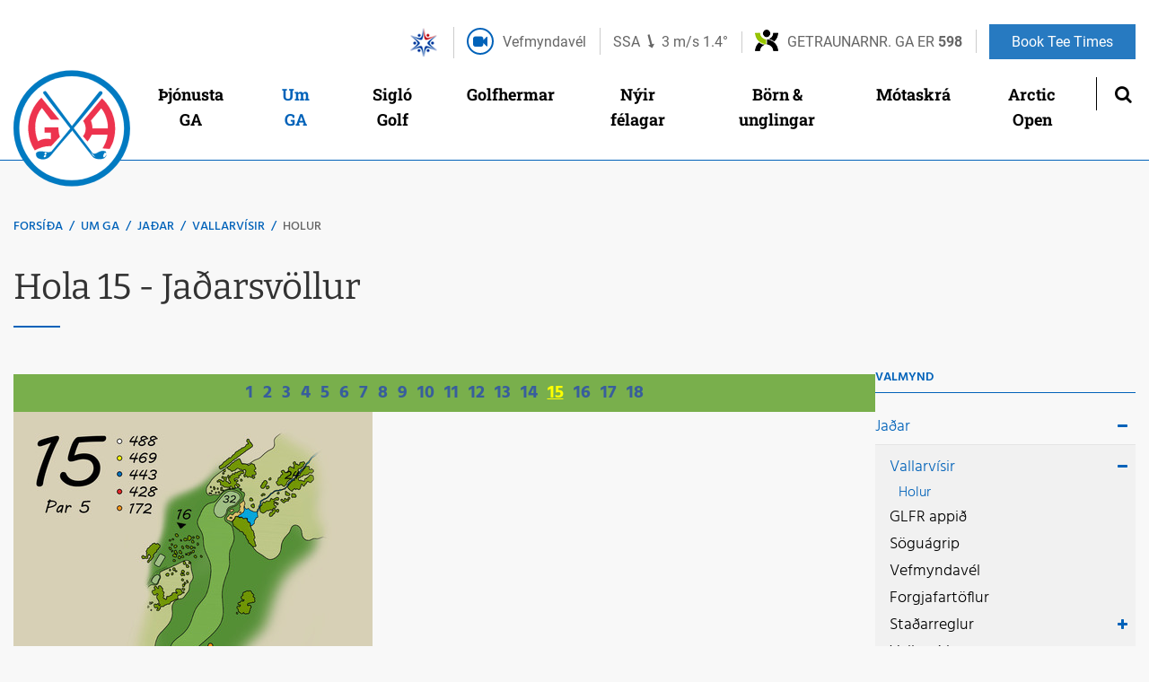

--- FILE ---
content_type: text/html; charset=UTF-8
request_url: https://www.gagolf.is/is/um-ga/jadar/vallarvisir/holur/15
body_size: 7903
content:
<!DOCTYPE html>
<!--
		Stefna ehf. - Moya Vefumsjónarkerfi
		- - - - - - - - - - - - - - - - - -
		http://www.moya.is
		Moya - útgáfa 1.16.2		- - - - - - - - - - - - - - - - - -
-->
<html xmlns="http://www.w3.org/1999/xhtml" lang="is">
<head>
	<meta http-equiv="X-UA-Compatible" content="IE=edge">
	<meta name="viewport" content="width=device-width, initial-scale=1.0">
	<meta name="theme-color" content="#00757f" >
	<meta charset="UTF-8">
	<meta name="author" content="Golfklúbbur Akureyrar" >
	<meta name="generator" content="Moya 1.16.2" >
	<meta property="og:title" content="Hola 15 - Ja&eth;arsv&ouml;llur">
	<meta property="og:image" content="https://www.gagolf.is/static/themes/2018/images/og.png?v=1768688584">
	<meta property="og:url" content="https://www.gagolf.is/is/um-ga/jadar/vallarvisir/holur/15">
	<meta property="og:site_name" content="Golfkl&uacute;bbur Akureyrar">
	<meta property="og:image:width" content="1200">
	<meta property="og:image:height" content="603">
	<meta property="og:locale" content="is_IS">
	<meta property="og:type" content="article">

	<title>Hola 15 - Jaðarsvöllur | Golfklúbbur Akureyrar</title>
	<link href="/static/themes/2018/theme.css?v=3fa019b66a" rel="stylesheet" media="all" type="text/css"  />
	<link href="/is/feed" rel="alternate" type="application/rss+xml" title="RSS - Fréttir" >
	<link href="/static/local/gsi/style.css?v=1768688584" media="screen" rel="stylesheet" type="text/css" >
	<link href="/favicon.ico" rel="icon" type="image/x-icon" >
	<link href="/favicon.ico" rel="shortcut icon" type="image/x-icon" >		<link rel="apple-touch-icon" sizes="180x180" href="/static/themes/2018/favicon/apple-touch-icon.png?v=e726b29bb9">
	<link rel="icon" type="image/png" sizes="32x32" href="/static/themes/2018/favicon/favicon-32x32.png?v=47057dc744">
	<link rel="icon" type="image/png" sizes="16x16" href="/static/themes/2018/favicon/favicon-16x16.png?v=e2414f8437">
	<link rel="manifest" href="/static/themes/2018/favicon/site.webmanifest">
	<link rel="mask-icon" href="/static/themes/2018/favicon/safari-pinned-tab.svg?v=74d96c46ca" color="#5bbad5">
	<meta name="apple-mobile-web-app-title" content="Golfklúbbur Akureyrar">
	<meta name="application-name" content="Golfklúbbur Akureyrar">
		
</head>
<body class="head-2 gsi">
	<a href="#main" id="skipToMain">Fara í efni</a>
	<a id="siteTop" class="hide">&nbsp;</a>
	
	<div id="fb-root"></div>
    <script>(function(d, s, id) {
            var js, fjs = d.getElementsByTagName(s)[0];
            if (d.getElementById(id)) return;
            js = d.createElement(s); js.id = id;
            js.src = "//connect.facebook.net/is_IS/sdk.js#xfbml=1&version=v2.0";
            fjs.parentNode.insertBefore(js, fjs);
        }(document, 'script', 'facebook-jssdk'));
    </script>

	<div id="page">

		
		<div id="pageContainer">
			<div id="header">
				<div class="contentWrap">
					<div class="logo">
						<a href="/is" title="Golfklúbbur Akureyrar">
							<svg xmlns="http://www.w3.org/2000/svg" height="130" width="130" viewBox="0 0 790 790"><defs><clipPath id="a"><path d="M0 1190.6h841.89V0H0z"/></clipPath></defs><g clip-path="url(#a)" transform="matrix(1.3342 0 0 -1.3342 -167.142 1188.777)"><path d="M421.31 888.63c163.31 0 295.72-131.53 295.72-293.75 0-162.25-132.41-293.75-295.72-293.75-163.34 0-295.71 131.5-295.71 293.74 0 162.23 132.37 293.76 295.71 293.76" fill-rule="evenodd" fill="#007ac1"/><path d="M421.31 888.63c163.31 0 295.72-131.53 295.72-293.75 0-162.25-132.41-293.75-295.72-293.75-163.34 0-295.71 131.5-295.71 293.74 0 162.23 132.37 293.76 295.71 293.76z" stroke="#007ac1" stroke-miterlimit="3.864" stroke-width=".637" fill="none"/><path d="M420.65 858.99c146.66 0 265.54-118.08 265.54-263.72 0-145.65-118.89-263.71-265.54-263.71-146.62 0-265.48 118.06-265.48 263.71 0 145.64 118.86 263.72 265.48 263.72" fill-rule="evenodd" fill="#fff"/><path d="M420.65 858.99c146.66 0 265.54-118.08 265.54-263.72 0-145.65-118.89-263.71-265.54-263.71-146.62 0-265.48 118.06-265.48 263.71 0 145.64 118.86 263.72 265.48 263.72z" stroke="#fff" stroke-miterlimit="3.864" stroke-width=".637" fill="none"/><path d="M421.7 606.21l137.67 172.98c9.031 10.132 23.153-.701 15.084-10.71 0 0-108.74-131.83-143.68-172.33l97.225-128.78c18.915-9.564 32.337 21.811 64.79 10.05 1.993-2.263 1.993-5.26 3.054-7.987-2.572 1.751-6.11.725-9.132.941-2.545-6.502-8.33-11.519-6.092-20.099 2.018-2.746 4.324-3.263 7.076-2.011 4.811 3.572 6.596 8.314 8.148 13.121 1.002-7.571-4.824-15.108-12.152-19.139-17.279-6.47-41.512-4.483-53.681 6.018-5.95 5.492-106.31 135.69-106.31 135.69s-75.627-85.448-108.47-126.62c-19.523-24.065-47.064-22.712-65.452-13.841-6.824 4.734-10.388 12.564-10.15 21.11.304 7.27 6.357 9.567 12.158 12.053 23.045 6.795 47.944-11.794 67.454 2.038l94.606 115.3c-44.068 59.062-93.165 118.79-136.48 177.65-5.775 7.696 8.034 16.235 13.522 9.698 5.46-7.43 130.81-175.13 130.81-175.13" fill-rule="evenodd" fill="#007ac1"/><path d="M421.7 606.21l137.67 172.98c9.031 10.132 23.153-.701 15.084-10.71 0 0-108.74-131.83-143.68-172.33l97.225-128.78c18.915-9.564 32.337 21.811 64.79 10.05 1.993-2.263 1.993-5.26 3.054-7.987-2.572 1.751-6.11.725-9.132.941-2.545-6.502-8.33-11.519-6.092-20.099 2.018-2.746 4.324-3.263 7.076-2.011 4.811 3.572 6.596 8.314 8.148 13.121 1.002-7.571-4.824-15.108-12.152-19.139-17.279-6.47-41.512-4.483-53.681 6.018-5.95 5.492-106.31 135.69-106.31 135.69s-75.627-85.448-108.47-126.62c-19.523-24.065-47.064-22.712-65.452-13.841-6.824 4.734-10.388 12.564-10.15 21.11.304 7.27 6.357 9.567 12.158 12.053 23.045 6.795 47.944-11.794 67.454 2.038l94.606 115.3c-44.068 59.062-93.165 118.79-136.48 177.65-5.775 7.696 8.034 16.235 13.522 9.698 5.46-7.43 130.81-175.13 130.81-175.13z" stroke="#007ac1" stroke-miterlimit="3.864" stroke-width=".75" fill="none"/><path d="M357.36 639.43h-42.332l-45.223 59.288c-38.104-41.325-44.836-113.38-20.216-169.95 13.713 9.139 37.202 17.152 66.099 10.466v34.081h-32.203v26.018h69.852c-.689-20.032 4.023-40.69 7.583-46.417l-44.552-48.263c-30.095 1.971-55.102-6.8-83.026-21.141-38.977 59.046-43.514 138.52-13.114 201.11 9.854 23.605 28.413 47.126 46.647 65.489z" fill-rule="evenodd" fill="#ed334e"/><path d="M357.36 639.43h-42.332l-45.223 59.288c-38.104-41.325-44.836-113.38-20.216-169.95 13.713 9.139 37.202 17.152 66.099 10.466v34.081h-32.203v26.018h69.852c-.689-20.032 4.023-40.69 7.583-46.417l-44.552-48.263c-30.095 1.971-55.102-6.8-83.026-21.141-38.977 59.046-43.514 138.52-13.114 201.11 9.854 23.605 28.413 47.126 46.647 65.489z" stroke="#ed334e" stroke-miterlimit="3.864" stroke-width=".75" fill="none"/><path d="M633.29 536.79c-3.821-16.578-11.901-31.436-20.266-46.251l-35.442 3.013c9.634 15.008 23.766 43.045 25.117 69.053h-80.005c-7.612-12.586-11.67-22.536-22.052-33.836l-22.237 26.15c16.067 18.396 19.422 50.424.969 77.434l95.17 114.62c59.743-56.16 79.201-137.59 58.75-210.18" fill-rule="evenodd" fill="#ed334e"/><path d="M633.29 536.79c-3.821-16.578-11.901-31.436-20.266-46.251l-35.442 3.013c9.634 15.008 23.766 43.045 25.117 69.053h-80.005c-7.612-12.586-11.67-22.536-22.052-33.836l-22.237 26.15c16.067 18.396 19.422 50.424.969 77.434l95.17 114.62c59.743-56.16 79.201-137.59 58.75-210.18z" stroke="#ed334e" stroke-miterlimit="3.864" stroke-width=".75" fill="none"/><path d="M604.03 594.59h-77.976c.527 13.831-3.389 27.712-7.17 39.765l51.625 61.392c20.058-20.954 35.516-69.057 33.521-101.16" fill-rule="evenodd" fill="#fff"/><path d="M604.03 594.59h-77.976c.527 13.831-3.389 27.712-7.17 39.765l51.625 61.392c20.058-20.954 35.516-69.057 33.521-101.16z" stroke="#fff" stroke-miterlimit="3.864" stroke-width=".75" fill="none"/><path d="M292.82 469.57c.984-4.073-1.291-6.804-4.069-9.089h-4.045c-1.022 3.554-3.038 10.866 2.017 12.118 2.774 1.002 4.331-1.527 6.097-3.029" fill-rule="evenodd" fill="#fff"/><path d="M292.82 469.57c.984-4.073-1.291-6.804-4.069-9.089h-4.045c-1.022 3.554-3.038 10.866 2.017 12.118 2.774 1.002 4.331-1.527 6.097-3.029z" stroke="#fff" stroke-miterlimit="3.864" stroke-width=".75" fill="none"/><path d="M538.11 451.31c-11.385 1.754-14.425 15.334-21.269 23.138z" fill-rule="evenodd" fill="#fff"/><path d="M538.11 451.31c-11.385 1.754-14.425 15.334-21.269 23.138z" stroke="#fff" stroke-miterlimit="3.864" stroke-width=".75" fill="none"/><path d="M290.07 457.34c3.047-3.013-1.018-5.792-3.035-8.046l-7.098-1.027c-2.3 5.551 2.775 13.873 10.133 9.073" fill-rule="evenodd" fill="#fff"/><path d="M290.07 457.34c3.047-3.013-1.018-5.792-3.035-8.046l-7.098-1.027c-2.3 5.551 2.775 13.873 10.133 9.073z" stroke="#fff" stroke-miterlimit="3.864" stroke-width=".75" fill="none"/></g></svg>						</a>
					</div>
					<div id="headRight">
						<div id="qn">
							<ul class="info">
								<li><a href="http://isi.is/fraedsla/fyrirmyndarfelag-isi/" target="_blank"><img src="/static/themes/2018/images/isi.png?v=dcdc63e7d4" /></a></li>
								<li><a href="/is/jadar/vefmyndavel" title="Vefmyndavél" class="webcam">Vefmyndavél</a></li>
								<li><div id="weatherData-3471" class="weatherData type-obs" data-title="Akureyri - Krossanesbraut"><a href="http://www.vedur.is/vedur/athuganir/kort/nordurland_eystra/#group=15&station=3471" target="_blank"><span class="weather__wind"><span class="weather__direction"><span class="weather__winddirection">SSA</span>
<span class="weather__wind"><i class="fa fas fa-long-arrow-right fa-long-arrow-alt-right SSA"></i>
</span>
</span>
<span class="weather__windspeed">3</span>
<span class="weather__windunit">m/s</span>
</span>
<span class="weather__temperature red"><span>1.4</span>
</span>
</a>
</div>
</li>
								<li><a href="https://games.lotto.is" target="_blank" title="Getraunarnr. GA er 598" class="getraunir">Getraunarnr. GA er <span>598</span></a></li>
							</ul>
													</div>
						<div id="mainmenu">
							<ul class="menu mmLevel1 " id="mmm-5"><li class="ele-klappir si level1 children first goto ord-1"><a href="/is/klappir"><span>Klappir</span></a><ul class="menu mmLevel2 " id="mmm-43"><li class="ele-verdskra si level2 first ord-1"><a href="/is/klappir/verdskra"><span>Ver&eth;skr&aacute;</span></a></li><li class="ele-umgengisreglur si level2 ord-2"><a href="/is/klappir/umgengisreglur"><span>Umgengisreglur</span></a></li><li class="ele-soguagrip si level2 ord-3"><a href="/is/klappir/soguagrip"><span>S&ouml;gu&aacute;grip</span></a></li><li class="ele-trackman-range-aefingabasar si level2 children ord-4"><a href="/is/klappir/trackman-range-aefingabasar"><span>Trackman Range &aelig;fingab&aacute;sar</span></a><ul class="menu mmLevel3 " id="mmm-144"><li class="ele-leidbeiningar-1 si level3 first last ord-1"><a href="/is/klappir/trackman-range-aefingabasar/leidbeiningar-1"><span>Lei&eth;beiningar</span></a></li></ul></li><li class="ele-opnunartimi si level2 last ord-5"><a href="/is/klappir/opnunartimi"><span>Opnunart&iacute;mi</span></a></li></ul></li><li class="ele-thjonusta-ga si level1 children goto ord-2"><a href="/is/thjonusta-ga"><span>&THORN;j&oacute;nusta GA </span></a><ul class="menu mmLevel2 " id="mmm-131"><li class="ele-verdskra si level2 first ord-1"><a href="/is/thjonusta-ga/verdskra"><span>Ver&eth;skr&aacute;</span></a></li><li class="ele-golfbud-ga si level2 ord-2"><a href="/is/thjonusta-ga/golfbud-ga"><span>Golfb&uacute;&eth; GA</span></a></li><li class="ele-veitingathjonusta si level2 ord-3"><a href="/is/thjonusta-ga/veitingathjonusta"><span>Veitinga&thorn;j&oacute;nusta</span></a></li><li class="ele-kennsla si level2 children last ord-4"><a href="/is/thjonusta-ga/kennsla"><span>Kennsla</span></a><ul class="menu mmLevel3 " id="mmm-15"><li class="ele-kennsla si level3 first ord-1"><a href="/is/thjonusta-ga/kennsla/kennsla"><span>Almenn kennsla</span></a></li><li class="ele-namskeid-fyrir-nylida si level3 last ord-2"><a href="/is/thjonusta-ga/kennsla/namskeid-fyrir-nylida"><span>N&aacute;mskei&eth; fyrir n&yacute;li&eth;a</span></a></li></ul></li></ul></li><li class="ele-um-ga si level1 selectedLevel1 children goto ord-3"><a href="/is/um-ga"><span>Um GA</span></a><ul class="menu mmLevel2 " id="mmm-18"><li class="ele-jadar si level2 selectedLevel2 children first ord-1"><a href="/is/um-ga/jadar"><span>Ja&eth;ar</span></a><ul class="menu mmLevel3 " id="mmm-12"><li class="ele-glfr-appid si level3 first ord-1"><a href="http://www.glfr.com/en/for-golfers/"><span>GLFR appi&eth;</span></a></li><li class="ele-jadar si level3 ord-2"><a href="/is/um-ga/jadar/jadar"><span>S&ouml;gu&aacute;grip</span></a></li><li class="ele-vefmyndavel si level3 ord-3"><a href="/is/um-ga/jadar/vefmyndavel"><span>Vefmyndav&eacute;l</span></a></li><li class="ele-forgjafartoflur si level3 ord-4"><a href="/is/um-ga/jadar/forgjafartoflur"><span>Forgjafart&ouml;flur</span></a></li><li class="ele-stadarreglur si level3 children ord-5"><a href="/is/um-ga/jadar/stadarreglur"><span>Sta&eth;arreglur</span></a><ul class="menu mmLevel4 " id="mmm-137"><li class="ele-local-rules si level4 first last ord-1"><a href="/is/um-ga/jadar/stadarreglur/local-rules"><span>Local Rules</span></a></li></ul></li><li class="ele-vallarvisir-1 si level3 last ord-6"><a href="/is/um-ga/jadar/vallarvisir-1"><span>Vallarv&iacute;sir</span></a></li></ul></li><li class="ele-duddisen si level2 ord-2"><a href="/is/um-ga/duddisen"><span>D&uacute;ddisen</span></a></li><li class="ele-um-ga si level2 ord-3"><a href="/is/um-ga/um-ga"><span>S&ouml;gu&aacute;grip</span></a></li><li class="ele-vinavellir si level2 ord-4"><a href="/is/um-ga/vinavellir"><span>Vinavellir</span></a></li><li class="ele-stjorn si level2 children ord-5"><a href="/is/um-ga/stjorn"><span>Stj&oacute;rn</span></a><ul class="menu mmLevel3 " id="mmm-91"><li class="ele-sagan si level3 first last ord-1"><a href="/is/um-ga/stjorn/sagan"><span>Fyrri stj&oacute;rnir</span></a></li></ul></li><li class="ele-felagsstarf si level2 children ord-6"><a href="/is/um-ga/felagsstarf"><span>Nefndir</span></a><ul class="menu mmLevel3 " id="mmm-78"><li class="ele-arctic-open-nefnd si level3 first ord-1"><a href="/is/um-ga/felagsstarf/arctic-open-nefnd"><span>Arctic Open nefnd</span></a></li><li class="ele-afreks-og-unglinganefnd si level3 ord-2"><a href="/is/um-ga/felagsstarf/afreks-og-unglinganefnd"><span>Afreks og unglinganefnd</span></a></li><li class="ele-forgjafanefnd si level3 ord-3"><a href="/is/um-ga/felagsstarf/forgjafanefnd"><span>Forgjafa- og aganefnd</span></a></li><li class="ele-kappleikjanefnd si level3 ord-4"><a href="/is/um-ga/felagsstarf/kappleikjanefnd"><span>Kappleikjanefnd</span></a></li><li class="ele-nylidanefnd si level3 ord-5"><a href="/is/um-ga/felagsstarf/nylidanefnd"><span>N&yacute;li&eth;anefnd</span></a></li><li class="ele-vallarnefnd si level3 ord-6"><a href="/is/um-ga/felagsstarf/vallarnefnd"><span>Vallarnefnd</span></a></li><li class="ele-husnefnd si level3 last ord-7"><a href="/is/um-ga/felagsstarf/husnefnd"><span>H&uacute;snefnd</span></a></li></ul></li><li class="ele-starfsfolk si level2 ord-7"><a href="/is/um-ga/starfsfolk"><span>Starfsf&oacute;lk</span></a></li><li class="ele-adalfundir si level2 ord-8"><a href="/is/um-ga/adalfundir"><span>A&eth;alfundir</span></a></li><li class="ele-log-ga si level2 ord-9"><a href="/is/um-ga/log-ga"><span>L&ouml;g GA</span></a></li><li class="ele-klubbmeistarar si level2 children ord-10"><a href="/is/um-ga/klubbmeistarar"><span>Kl&uacute;bbmeistarar</span></a><ul class="menu mmLevel3 " id="mmm-95"><li class="ele-islandsmeistarar si level3 first last ord-1"><a href="/is/um-ga/klubbmeistarar/islandsmeistarar"><span>&Iacute;slandsmeistarar</span></a></li></ul></li><li class="ele-stefna-og-markmid-ga si level2 children ord-11"><a href="/is/um-ga/stefna-og-markmid-ga"><span>Stefna og Markmi&eth; GA </span></a><ul class="menu mmLevel3 " id="mmm-114"><li class="ele-jafnrettisaaetlun-ga si level3 first ord-1"><a href="/is/um-ga/stefna-og-markmid-ga/jafnrettisaaetlun-ga"><span>Jafnr&eacute;ttis&aacute;&aelig;tlun GA</span></a></li><li class="ele-sidareglur-ga si level3 children last ord-2"><a href="/is/um-ga/stefna-og-markmid-ga/sidareglur-ga"><span>Si&eth;areglur GA</span></a><ul class="menu mmLevel4 " id="mmm-116"><li class="ele-vidbragdsaaetlun-vegna-brota-a-sidareglum si level4 first last ord-1"><a href="/is/um-ga/stefna-og-markmid-ga/sidareglur-ga/vidbragdsaaetlun-vegna-brota-a-sidareglum"><span>Vi&eth;brag&eth;s&aacute;&aelig;tlun vegna brota &aacute; si&eth;areglum</span></a></li></ul></li></ul></li><li class="ele-fyrirspurnir si level2 last ord-12"><a href="/is/um-ga/fyrirspurnir"><span>Fyrirspurnir</span></a></li></ul></li><li class="ele-siglo-golf si level1 children goto ord-4"><a href="/is/siglo-golf"><span>Sigl&oacute; Golf</span></a><ul class="menu mmLevel2 " id="mmm-141"><li class="ele-siglo-golf si level2 first ord-1"><a href="/is/siglo-golf/siglo-golf"><span>Sigl&oacute; golf</span></a></li><li class="ele-verdskra si level2 ord-2"><a href="/is/siglo-golf/verdskra"><span>Ver&eth;skr&aacute;</span></a></li><li class="ele-vinavellir-siglo si level2 last ord-3"><a href="/is/siglo-golf/vinavellir-siglo"><span>Vinavellir Sigl&oacute;</span></a></li></ul></li><li class="ele-golfhollin si level1 children goto ord-5"><a href="/is/golfhollin"><span>Golfhermar</span></a><ul class="menu mmLevel2 " id="mmm-13"><li class="ele-golfhollin si level2 first ord-1"><a href="/is/golfhollin/golfhollin" target="_blank"><span>Innia&eth;sta&eth;an &aacute; Ja&eth;ri</span></a></li><li class="ele-umgengnisreglur si level2 ord-2"><a href="/is/golfhollin/umgengnisreglur"><span>Umgengnisreglur</span></a></li><li class="ele-golfhermar si level2 ord-3"><a href="/is/golfhollin/golfhermar"><span>Golfhermar</span></a></li><li class="ele-verdskra si level2 last ord-4"><a href="/is/golfhollin/verdskra"><span>Ver&eth;skr&aacute;</span></a></li></ul></li><li class="ele-nylidar si level1 children goto ord-6"><a href="/is/nylidar"><span>N&yacute;ir f&eacute;lagar</span></a><ul class="menu mmLevel2 " id="mmm-17"><li class="ele-gerast-felagsmadur si level2 first ord-1"><a href="/is/nylidar/gerast-felagsmadur"><span>Gerast f&eacute;lagsma&eth;ur</span></a></li><li class="ele-hagnytar-upplysingar si level2 ord-2"><a href="/is/nylidar/hagnytar-upplysingar"><span>Velkomin &iacute; GA</span></a></li><li class="ele-namskeid si level2 ord-3"><a href="/is/nylidar/namskeid"><span>N&aacute;mskei&eth; fyrir n&yacute;li&eth;a</span></a></li><li class="ele-forgjof si level2 ord-4"><a href="/is/nylidar/forgjof"><span>Forgj&ouml;f</span></a></li><li class="ele-rastimar-og-skor si level2 ord-5"><a href="/is/nylidar/rastimar-og-skor"><span>R&aacute;st&iacute;mar og skor</span></a></li><li class="ele-golf-med-skynsemi si level2 last ord-6"><a href="/is/nylidar/golf-med-skynsemi"><span>Golf me&eth; skynsemi</span></a></li></ul></li><li class="ele-born-unglingar si level1 children goto ord-7"><a href="/is/born-unglingar"><span>B&ouml;rn &amp; unglingar</span></a><ul class="menu mmLevel2 " id="mmm-16"><li class="ele-born-og-unglingar si level2 first ord-1"><a href="/is/born-unglingar/born-og-unglingar"><span>Hagn&yacute;tar uppl&yacute;singar</span></a></li><li class="ele-golfskoli si level2 ord-2"><a href="/is/born-unglingar/golfskoli"><span>Golfsk&oacute;li</span></a></li><li class="ele-aefingatafla si level2 ord-3"><a href="/is/born-unglingar/aefingatafla"><span>&AElig;fingatafla</span></a></li><li class="ele-motarod si level2 children ord-4"><a href="/is/born-unglingar/motarod"><span>Barna og unglingam&oacute;t</span></a><ul class="menu mmLevel3 " id="mmm-63"><li class="ele-nordurlandsmotarodin si level3 first last ord-1"><a href="/is/born-unglingar/motarod/nordurlandsmotarodin"><span>Nor&eth;urlandsm&oacute;tar&ouml;&eth;in</span></a></li></ul></li><li class="ele-aherslur-vid-thjalfun si level2 ord-5"><a href="/is/born-unglingar/aherslur-vid-thjalfun"><span>Uppl&yacute;singar um &thorn;j&aacute;lfun</span></a></li><li class="ele-skraning-idkenda si level2 ord-6"><a href="/is/born-unglingar/skraning-idkenda"><span>Skr&aacute;ning i&eth;kenda</span></a></li><li class="ele-verdskra-18-ara-og-yngri si level2 ord-7"><a href="/is/born-unglingar/verdskra-18-ara-og-yngri"><span>Ver&eth;skr&aacute; 18 &aacute;ra og yngri</span></a></li><li class="ele-golfbox-adstod si level2 last ord-8"><a href="/is/born-unglingar/golfbox-adstod"><span>Golfbox a&eth;sto&eth;</span></a></li></ul></li><li class="ele-motaskra si level1 children ord-8"><a href="#"><span>M&oacute;taskr&aacute;</span></a><ul class="menu mmLevel2 " id="mmm-14"><li class="ele-motaskra si level2 first ord-1"><a href="/is/motaskra/motaskra" target="_blank"><span>M&oacute;taskr&aacute; GA</span></a></li><li class="ele-fyrirkomulag-mota si level2 last ord-2"><a href="/is/motaskra/fyrirkomulag-mota"><span>Fyrirkomulag m&oacute;ta</span></a></li></ul></li><li class="ele-arctic-open si level1 ord-9"><a href="http://www.arcticopen.is"><span>Arctic Open</span></a></li><li class="ele-book-tee-times si level1 last ord-10"><a href="/is/book-tee-times"><span>Book Tee Times</span></a></li></ul>							<div id="searchBox" role="search" class="toggle width">
								<a href="#" id="searchToggle" aria-label="Opna leit">
									<i class="fa fa-search" aria-hidden="true"></i>
								</a>
								<form id="searchForm" name="searchForm" method="get" action="/is/leit">
<div id="elm_q" class="elm_text elm"><label for="q" class="noscreen optional">Leita</label>

<span class="lmnt"><input type="text" name="q" id="q" value="" placeholder="Leita..." class="text searchQ"></span></div>
<div id="elm_submit" class="elm_submit elm">
<input type="submit" id="searchSubmit" value="Leita"></div></form>							</div>
						</div>
					</div>

				</div>
			</div>

			<div id="contentContainer">
				<div class="contentWrap">
										
<div id="breadcrumbs" class="box">
	
        <div class="boxText">
		<a href="/is" class="first">Forsíða</a><span class="sep"> / </span><a href="/is/um-ga">Um GA</a><span class="sep"> / </span><a href="/is/um-ga/jadar">Jaðar</a><span class="sep"> / </span><a href="/is/um-ga/jadar/vallarvisir">Vallarvísir</a><span class="sep"> / </span><a href="/is/um-ga/jadar/vallarvisir/holur" class="last">Holur</a>
	</div>
</div>					
					<div class="row">
						<div id="main" role="main">

															<div class="boxTitle"><h1>Hola 15 - Jaðarsvöllur</h1></div>														<div id="notice">
								
							</div>
																							<div id="gsi" class="box"><div class="boxText"><div class="holeView">
	<div id="holeLinks">
				<a rel="holes" data-index="0" href="/is/um-ga/jadar/vallarvisir/holur/1" class="hole first">1</a>
				<a rel="holes" data-index="1" href="/is/um-ga/jadar/vallarvisir/holur/2" class="hole">2</a>
				<a rel="holes" data-index="2" href="/is/um-ga/jadar/vallarvisir/holur/3" class="hole">3</a>
				<a rel="holes" data-index="3" href="/is/um-ga/jadar/vallarvisir/holur/4" class="hole">4</a>
				<a rel="holes" data-index="4" href="/is/um-ga/jadar/vallarvisir/holur/5" class="hole">5</a>
				<a rel="holes" data-index="5" href="/is/um-ga/jadar/vallarvisir/holur/6" class="hole">6</a>
				<a rel="holes" data-index="6" href="/is/um-ga/jadar/vallarvisir/holur/7" class="hole">7</a>
				<a rel="holes" data-index="7" href="/is/um-ga/jadar/vallarvisir/holur/8" class="hole">8</a>
				<a rel="holes" data-index="8" href="/is/um-ga/jadar/vallarvisir/holur/9" class="hole">9</a>
				<a rel="holes" data-index="9" href="/is/um-ga/jadar/vallarvisir/holur/10" class="hole">10</a>
				<a rel="holes" data-index="10" href="/is/um-ga/jadar/vallarvisir/holur/11" class="hole">11</a>
				<a rel="holes" data-index="11" href="/is/um-ga/jadar/vallarvisir/holur/12" class="hole">12</a>
				<a rel="holes" data-index="12" href="/is/um-ga/jadar/vallarvisir/holur/13" class="hole">13</a>
				<a rel="holes" data-index="13" href="/is/um-ga/jadar/vallarvisir/holur/14" class="hole">14</a>
				<a rel="holes" data-index="14" href="/is/um-ga/jadar/vallarvisir/holur/15" class="hole selected">15</a>
				<a rel="holes" data-index="15" href="/is/um-ga/jadar/vallarvisir/holur/16" class="hole">16</a>
				<a rel="holes" data-index="16" href="/is/um-ga/jadar/vallarvisir/holur/17" class="hole">17</a>
				<a rel="holes" data-index="17" href="/is/um-ga/jadar/vallarvisir/holur/18" class="hole">18</a>
			</div>
	<div class="imgHolder">
		<img src="/static/images/jadar/v3/hole15.jpg" />
	</div>
	<div class="vidInfoWrap">
		<div class="vidHolder" id="tubeFilePlayer">
			<iframe id="ytplayer" type="text/html" width="400" height="235"
					src="https://www.youtube.com/embed/UgycNs4buVA?autoplay=0&origin=https://www.gagolf.is"
					frameborder="0"></iframe>
		</div>
		<div class="holeInfo">
			<table border="1">
				<thead>
				<tr>
					<th class="white">Hvítur</th>
					<th class="yellow">Gulur</th>
					<th class="blue">Blár</th>
					<th class="red">Rauður</th>
					<th class="gold">Gull</th>
					<th class="par">Par</th>
					<th class="hcp">Forgjöf</th>
				</tr>
				</thead>
				<tbody>
				<tr>
					<td>488</td>
					<td>469</td>
					<td>443</td>
					<td>428</td>
					<td>172</td>
					<td>5</td>
					<td>4</td>
				</tr>
				</tbody>
			</table>
		</div>
	</div>
</div>
<p class="clear">
	<a href="/is/um-ga/jadar/vallarvisir">Skoða vallaryfirlit</a>
</p>
</div>
</div>
															
						</div>

												<div id="sidebar" role="complementary">
							<div id="box_sitemap_2" class="box box_sitemap box_ord_1 first"><div class="boxTitle"><h2>Valmynd</h2></div><div class="boxText"><ul class="menu mmLevel2 " id="sidebar-18"><li class="ele-jadar si level2 selectedLevel2 children first ord-1"><a href="/is/um-ga/jadar"><span>Ja&eth;ar</span></a><ul class="menu mmLevel3 " id="sidebar-12"><li class="ele-vallarvisir si level3 selectedLevel3 children first ord-1"><a href="/is/um-ga/jadar/vallarvisir"><span>Vallarv&iacute;sir</span></a><ul class="menu mmLevel4 " id="sidebar-40"><li class="ele-holur si level4 selectedLevel4 first last active ord-1"><a href="/is/um-ga/jadar/vallarvisir/holur"><span>Holur</span></a></li></ul></li><li class="ele-glfr-appid si level3 ord-2"><a href="http://www.glfr.com/en/for-golfers/"><span>GLFR appi&eth;</span></a></li><li class="ele-jadar si level3 ord-3"><a href="/is/um-ga/jadar/jadar"><span>S&ouml;gu&aacute;grip</span></a></li><li class="ele-vefmyndavel si level3 ord-4"><a href="/is/um-ga/jadar/vefmyndavel"><span>Vefmyndav&eacute;l</span></a></li><li class="ele-forgjafartoflur si level3 ord-5"><a href="/is/um-ga/jadar/forgjafartoflur"><span>Forgjafart&ouml;flur</span></a></li><li class="ele-stadarreglur si level3 children ord-6"><a href="/is/um-ga/jadar/stadarreglur"><span>Sta&eth;arreglur</span></a><ul class="menu mmLevel4 hide" id="sidebar-137"><li class="ele-local-rules si level4 first last ord-1"><a href="/is/um-ga/jadar/stadarreglur/local-rules"><span>Local Rules</span></a></li></ul></li><li class="ele-vallarvisir-1 si level3 last ord-7"><a href="/is/um-ga/jadar/vallarvisir-1"><span>Vallarv&iacute;sir</span></a></li></ul></li><li class="ele-duddisen si level2 ord-2"><a href="/is/um-ga/duddisen"><span>D&uacute;ddisen</span></a></li><li class="ele-um-ga si level2 ord-3"><a href="/is/um-ga/um-ga"><span>S&ouml;gu&aacute;grip</span></a></li><li class="ele-vinavellir si level2 ord-4"><a href="/is/um-ga/vinavellir"><span>Vinavellir</span></a></li><li class="ele-stjorn si level2 children ord-5"><a href="/is/um-ga/stjorn"><span>Stj&oacute;rn</span></a><ul class="menu mmLevel3 hide" id="sidebar-91"><li class="ele-sagan si level3 first last ord-1"><a href="/is/um-ga/stjorn/sagan"><span>Fyrri stj&oacute;rnir</span></a></li></ul></li><li class="ele-felagsstarf si level2 children ord-6"><a href="/is/um-ga/felagsstarf"><span>Nefndir</span></a><ul class="menu mmLevel3 hide" id="sidebar-78"><li class="ele-arctic-open-nefnd si level3 first ord-1"><a href="/is/um-ga/felagsstarf/arctic-open-nefnd"><span>Arctic Open nefnd</span></a></li><li class="ele-afreks-og-unglinganefnd si level3 ord-2"><a href="/is/um-ga/felagsstarf/afreks-og-unglinganefnd"><span>Afreks og unglinganefnd</span></a></li><li class="ele-forgjafanefnd si level3 ord-3"><a href="/is/um-ga/felagsstarf/forgjafanefnd"><span>Forgjafa- og aganefnd</span></a></li><li class="ele-kappleikjanefnd si level3 ord-4"><a href="/is/um-ga/felagsstarf/kappleikjanefnd"><span>Kappleikjanefnd</span></a></li><li class="ele-nylidanefnd si level3 ord-5"><a href="/is/um-ga/felagsstarf/nylidanefnd"><span>N&yacute;li&eth;anefnd</span></a></li><li class="ele-vallarnefnd si level3 ord-6"><a href="/is/um-ga/felagsstarf/vallarnefnd"><span>Vallarnefnd</span></a></li><li class="ele-husnefnd si level3 last ord-7"><a href="/is/um-ga/felagsstarf/husnefnd"><span>H&uacute;snefnd</span></a></li></ul></li><li class="ele-starfsfolk si level2 ord-7"><a href="/is/um-ga/starfsfolk"><span>Starfsf&oacute;lk</span></a></li><li class="ele-adalfundir si level2 ord-8"><a href="/is/um-ga/adalfundir"><span>A&eth;alfundir</span></a></li><li class="ele-log-ga si level2 ord-9"><a href="/is/um-ga/log-ga"><span>L&ouml;g GA</span></a></li><li class="ele-klubbmeistarar si level2 children ord-10"><a href="/is/um-ga/klubbmeistarar"><span>Kl&uacute;bbmeistarar</span></a><ul class="menu mmLevel3 hide" id="sidebar-95"><li class="ele-islandsmeistarar si level3 first last ord-1"><a href="/is/um-ga/klubbmeistarar/islandsmeistarar"><span>&Iacute;slandsmeistarar</span></a></li></ul></li><li class="ele-stefna-og-markmid-ga si level2 children ord-11"><a href="/is/um-ga/stefna-og-markmid-ga"><span>Stefna og Markmi&eth; GA </span></a><ul class="menu mmLevel3 hide" id="sidebar-114"><li class="ele-jafnrettisaaetlun-ga si level3 first ord-1"><a href="/is/um-ga/stefna-og-markmid-ga/jafnrettisaaetlun-ga"><span>Jafnr&eacute;ttis&aacute;&aelig;tlun GA</span></a></li><li class="ele-sidareglur-ga si level3 children last ord-2"><a href="/is/um-ga/stefna-og-markmid-ga/sidareglur-ga"><span>Si&eth;areglur GA</span></a><ul class="menu mmLevel4 hide" id="sidebar-116"><li class="ele-vidbragdsaaetlun-vegna-brota-a-sidareglum si level4 first last ord-1"><a href="/is/um-ga/stefna-og-markmid-ga/sidareglur-ga/vidbragdsaaetlun-vegna-brota-a-sidareglum"><span>Vi&eth;brag&eth;s&aacute;&aelig;tlun vegna brota &aacute; si&eth;areglum</span></a></li></ul></li></ul></li><li class="ele-fyrirspurnir si level2 last ord-12"><a href="/is/um-ga/fyrirspurnir"><span>Fyrirspurnir</span></a></li></ul></div>
</div>
						</div>
											</div>
				</div>
			</div>

			<div id="mainmenuToggle">
				<span class="first"></span>
				<span class="middle"></span>
				<span class="last"></span>
			</div>

		</div>
	</div>
	<div id="footerInfo" role="contentinfo">
		<div class="contentWrap">
			<div id="box_pagecontent_3" class="box box_pagecontent box_ord_1 first"><div class="boxTitle"><strong>Golfklúbbur Akureyrar</strong></div><div class="boxText"><p style="text-align: center;"><strong>Opnunartímar</strong></p>
<p style="text-align: center;">Golfbúð: Mán-fim: 8:00 - 22:00<br>Golfbúð: Föstudag: 8:00 - 20:00<br>Golfbúð: Lau-sun: 10:00 - 19:00</p>
<p style="text-align: center;">Klappir: Mán-fim: 8:00 - 22:00<br>Klappir: Föstudag: 8:00 - 20:00<br>Klappir: Lau-sun: 10:00 - 19:00</p>
<p style="text-align: center;">Golfhermar: Mán-fim: 9:00 - 22:00<br>Golfhermar: Föstudag: 9:00 - 20:00<br>Golfhermar: Lau-sun: 10:00 - 19:00</p>
<p style="text-align: center;">Jaðar Bistro : Mán-fös: 11:00 - 20:00<br>Jaðar Bistro : Lau - sun:&nbsp; 11:00 - 19:00</p>
<p style="text-align: center;"><a style="padding: 10px 25px; color: #277ac1; background: #ffffff;" href="/is/book-tee-times">Book Tee Times </a> <br><br>Jaðri <br>600 Akureyri <br>Sími: 462 2974<br>gagolf@gagolf.is <br>Jaðar Bistro - jadar@jadarbistro.is</p>
<p style="text-align: center;"><a href="https://www.facebook.com/Golfkl%C3%BAbbur-Akureyrar-764580326888762/?eid=ARB6JNIGkTi53Iypxit8UhsHEMDEqAvjydNZ3ECA_y5Sg1COvacKmUMpPhoRqeM_1KSw2HlJEwpEk_Hv">Facebook</a></p>
<p style="text-align: center;"><a style="float: right;" href="http://www.isi.is/"><img src="/static/files/fyrirmyndaf.png" alt="" width="140" height="60"></a></p>
<p style="text-align: center;"><a style="float: left;" href="https://www.iba.is/"><img src="/static/files/iba_logo.png" alt="" width="140" height="60"></a></p></div>
</div>
<div id="box_tiny_18" class="box box_tiny box_ord_2"><div class="boxText"><p><a title="Kayak" href="https://www.kayak.com/" target="_blank" rel="noopener"><img src="/static/files/kayak.png" alt="" width="233" height="46"></a></p></div>
</div>
<div id="box_html_17" class="box box_html box_ord_3 last"><div class="boxTitle"><strong>Book Tee Times (Script)</strong></div><div class="boxText"><script type="text/javascript">
  function start() {

    $(document).ready(function() {

      let buttonLi = $('.ele-book-tee-times').clone(true, true);
      $('.ele-book-tee-times').hide();

      let button = buttonLi.find('a').clone(true, true);

      button.css({
        "padding": "10px 25px",
        "background": "#277AC1",
        "color": "#fff",
      });

      $('#qn ul.info').append($('<li />').html(button));

      button.parent('li').addClass('button-tee-time');

      $('<style type="text/css">@media (max-width: 767px) { #qn li div.weatherData.type-obs { display: none !important; } #qn .info li.button-tee-time { display: block !important; border-right: 0px; margin-top: 18px; } } #footerInfo .contentWrap .first { width: 100% !important; } #footerInfo .contentWrap .last { display: none !important; } </style>').appendTo('head');

    });
  }

  function defer(method) {
    if (window.jQuery)
      method();
    else
      setTimeout(function() {
        defer(method)
      }, 50);
  }

  defer(start);

</script></div>
</div>

		</div>
	</div>

		<script src="//ajax.googleapis.com/ajax/libs/jquery/1.11.1/jquery.min.js"></script>
	<script src="//ajax.googleapis.com/ajax/libs/jqueryui/1.11.2/jquery-ui.min.js"></script>
		<script type="text/javascript" src="/_moya/javascripts/dist/bundle.min.js?v=1768688584"></script>	<script src="/static/themes/2018/js/moya.min.js?v=e4acd501a8"></script>
	<script src="/static/themes/2018/js/site.min.js?v=952b9012e3"></script>
	
<script type="text/javascript">
<!--//--><![CDATA[//><!--
moya.division = 'is';
moya.lang = 'is';
moya.fancybox.init();
$(function() { $("a.fancybox").fancybox({ helpers:{ title:{ type:"inside" },media:true },openEffect:"elastic",closeEffect:"elastic" }); });
$(function() { $("a.slideshow").fancybox({ helpers:{ title:{ type:"inside" },buttons:true,media:true },openEffect:"elastic",closeEffect:"elastic",playSpeed:4000,prevEffect:"none",nextEffect:"none",closeBtn:false }); });
$(function() { $("img.responsive").responsiveImg(); });

//--><!]]>
</script>
	
</body>
</html>


--- FILE ---
content_type: text/css
request_url: https://www.gagolf.is/static/local/gsi/style.css?v=1768688584
body_size: 858
content:
#gsi th {
	text-align:left;
}
#gsi.course .boxText a {
	color: #385E9C;
	font-weight:bold;
	font-size:125%;
	text-decoration:underline;
}
#gsi div#strokesaver div.boxText {padding-left:56px}
#gsi table#scorecard {
	background:#e5e8d3;
	font-size:60%;
	width:600px;
	border-collapse:separate;
	border-spacing:2px
}
#gsi table#scorecard td,table#scorecard td{text-align:center;padding:3px;}

#gsi table#scorecard .white, .holeInfo table .white {background:white}

#gsi table .yellow, .holeInfo table .yellow {background:yellow}

#gsi table .blue, .holeInfo table .blue {background:blue;color:white}

#gsi table .red, .holeInfo table .red {background:red;color:white}

#gsi table .gold, .holeInfo table .gold {background:orange}

#gsi table .hcp, .holeInfo table .hcp {background:white}

#gsi table .par, .holeInfo table .par {background:white}

#gsi table#scorecard th {
	text-align:center;
	font-size:1em;
	font-weight:700;
}
div.holeView {
	background: #d7d0b6;
}
div.holeView img{
}
div.holeView .imgHolder{
	float:left;
	width:400px;
	margin-top: 42px;
}
div.holeView .vidInfoWrap {
	float:left;
	margin-left:0;
	width:400px;
	margin-top: 50px;
}
div.holeView .vidInfoWrap .holeInfo table {
	width:100%;
	text-align: center;
}
#gsi div.holeView .vidInfoWrap .holeInfo table th {
	text-align: center;
}
div.holeView .vidInfoWrap .holeInfo{
	margin: 0;
}
div.holeView + p.clear {
	clear:both;
}
body.gsiSS .fancybox-nav {
	width:50px;
}
body.gsiSS .fancybox-skin,
body.gsiSS .fancybox-wrap {
	background: #d7d0b6;
	padding: 0 !important;
}
body.gsiSS .fancybox-prev {
	left:-50px;
}
body.gsiSS .fancybox-next {
	right:-50px;
}
#fancy-bg-s {
	background-image: none !important;
}
div#holeLinks {
	border:1px solid #79af4c;
	background:#79af4c;
	padding:5px 0;
	font-weight:700;
	font-size: 1.1em;
	text-align: center;
	width:100%;
	position:absolute;
	/*margin-top:-30px;*/
	z-index:1103;
}
div#holeLinks a{
	padding-left:6px;
	display: inline-block;
	color: #385E9C;
}
div#holeLinks a.first{
	padding-left:0;
}
div#holeLinks a.selected{
	color:yellow;
	text-decoration:underline;
}

#newEventWrapper {
	width:400px;
	background: #eee;
}
#newEventWrapper .elm.row1 input,
#newEventWrapper .elm.row1 select{
	width:90px;
	min-width:90px;
	font-size: 1em;
	padding: 4px;
}
#newEventWrapper .elm.row1 {
	float:left;
	width:100px;
	margin-right:8px;
}
#newEventWrapper .elm.row2 {
	clear: left;
}
#newEventWrapper #contactName,
#newEventWrapper #contactEmail,
#newEventWrapper #players{
	width:300px;
}
#gsi #calendar .fc-event {
	cursor: pointer;
}
#gsi #calendar .fc-event.vis-default,
#gsi #calendar .fc-event.vis-private {
	background: #385E9C !important;
}
#gsi #calendar .fc-event.vis-public {
	background: #79af4c !important;
}
#gsi #calendar h2 {
	font-size:14px;
}
#gsi .toolbar {
	position:relative;
	float:left;
	top:29px;
	left:250px;
}
#gsi .toolbar > div {
	float:left;
}
#gsi .timeline {
	position: absolute;
	left: 59px;
	border: none;
	border-top: 1px solid red;
	width: 100%;
	margin: 0;
	padding: 0;
	z-index: 999;
}
#event_loading {
    position: absolute;
    left:40%;
}
#event_loading span {
	font-size:24px;
}

body.gsi .ui-datepicker.ui-widget-content {
	z-index: 99999999 !important;
}
